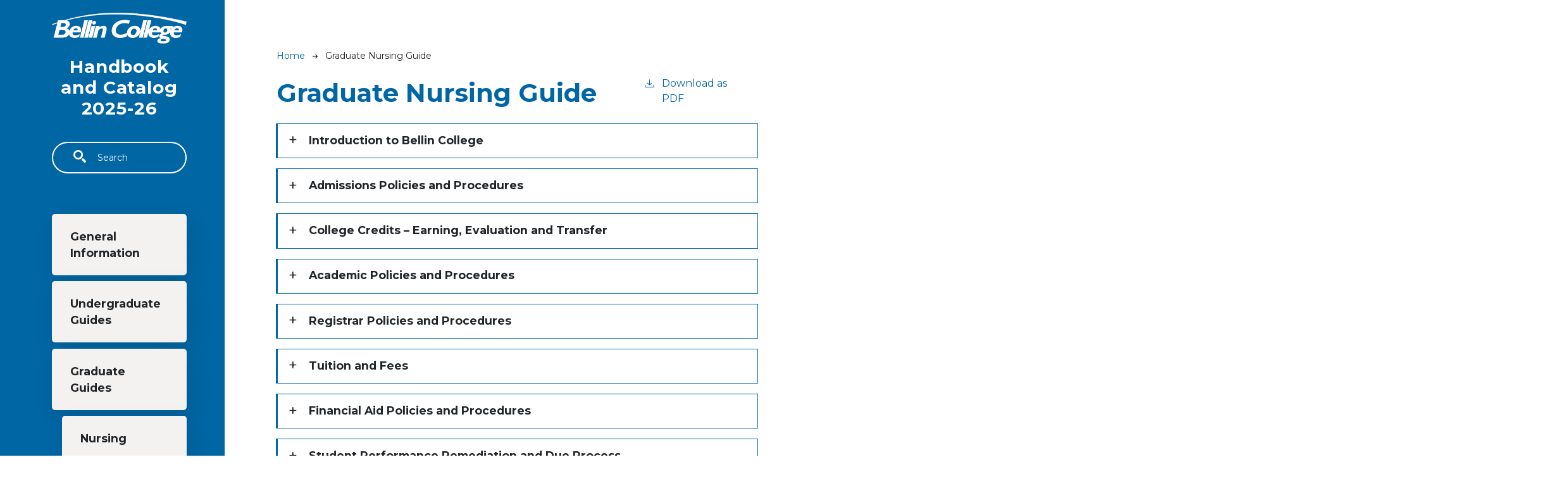

--- FILE ---
content_type: text/html; charset=UTF-8
request_url: https://catalog.bellincollege.edu/graduate-nursing-guide
body_size: 12257
content:
<!DOCTYPE html>
<html lang="en" dir="ltr" prefix="content: http://purl.org/rss/1.0/modules/content/  dc: http://purl.org/dc/terms/  foaf: http://xmlns.com/foaf/0.1/  og: http://ogp.me/ns#  rdfs: http://www.w3.org/2000/01/rdf-schema#  schema: http://schema.org/  sioc: http://rdfs.org/sioc/ns#  sioct: http://rdfs.org/sioc/types#  skos: http://www.w3.org/2004/02/skos/core#  xsd: http://www.w3.org/2001/XMLSchema# ">
  <head>
    <meta charset="utf-8" />
<meta name="description" content="The current Graduate Nursing Guide, providing an overview of general information, academic programs, and course curriculum." />
<script async defer data-domain="catalog.bellincollege.edu" src="https://plausible.io/js/plausible.js"></script>
<script>window.plausible = window.plausible || function() { (window.plausible.q = window.plausible.q || []).push(arguments) }</script>
<meta name="Generator" content="Drupal 10 (https://www.drupal.org)" />
<meta name="MobileOptimized" content="width" />
<meta name="HandheldFriendly" content="true" />
<meta name="viewport" content="width=device-width, initial-scale=1.0" />
<link rel="icon" href="/themes/custom/bellin/images/favicon.png" type="image/vnd.microsoft.icon" />
<link rel="canonical" href="https://catalog.bellincollege.edu/graduate-nursing-guide" />
<link rel="shortlink" href="https://catalog.bellincollege.edu/node/719" />

    <title>Graduate Nursing Guide | Bellin College</title>
    <link rel="stylesheet" media="all" href="/sites/default/files/css/css_N9ibLzvhHrMSY0_iQu4NqsVtv8fqQoUVa7pXy1YKuEk.css?delta=0&amp;language=en&amp;theme=bellin&amp;include=eJxVjUEOwyAMBD9E41Pfgwy4gOoAsk2l_L7hUCW97eyOtIGYa4PMPSA_1I6TsovRxzelal2ecAfPVc0vjXRZI7289c4BBf5xrVZoJ_iFq5mtfkgU2Q0UzIKjKCSZA3m7mm22McN5WCg5PdRoh4BKX3_YReg" />
<link rel="stylesheet" media="all" href="https://fonts.googleapis.com/css2?family=Montserrat:ital,wght@0,400;0,700;1,400;1,700&amp;display=swap" />
<link rel="stylesheet" media="all" href="/sites/default/files/css/css_HKQQYbVXApvL_Qib1Q9GbNTJhl1N1VdLMpoqNNM2u5o.css?delta=2&amp;language=en&amp;theme=bellin&amp;include=eJxVjUEOwyAMBD9E41Pfgwy4gOoAsk2l_L7hUCW97eyOtIGYa4PMPSA_1I6TsovRxzelal2ecAfPVc0vjXRZI7289c4BBf5xrVZoJ_iFq5mtfkgU2Q0UzIKjKCSZA3m7mm22McN5WCg5PdRoh4BKX3_YReg" />

    
              </head>
  <body class="bellin-college">
        <a href="#main-content" class="visually-hidden focusable">
      Skip to main content
    </a>
    
      <div class="dialog-off-canvas-main-canvas" data-off-canvas-main-canvas>
    <div class="layout-container mobile-toggler-menu outer-course-teaser-table">
  <div class="content-wrapper">

    <header role="banner" class="site-header">
      <div class="header-container">
        <div class="row">
                              <div class="logo-wrapper">
                          <a class="logo" href="/">
                <img src="/themes/custom/bellin/images/logo.png" alt="Bellin College catalog"/>
              </a>
                      </div>

          <span class="header-title">Handbook and Catalog 2025-26</span>
                                <div class="toggler-menu-button navbar navbar-expand-lg">
              <button class="navbar-toggler" type="button" data-bs-toggle="collapse" data-bs-target="#navbar-toggler" aria-controls="navbar-toggler" aria-expanded="false" aria-label="Toggle navigation">
                <span class="navbar-toggler-icon"></span>
              </button>
            </div>
                    <div class="site-menu">
            <div class="site-menu-wrapper">
                              <div class="toggler-menu">
                  <div class="collapse" id="navbar-toggler">
                      <div class="region region-primary-menu">
    <div class="views-exposed-form block block-views block-views-exposed-filter-blocksearch-api-page-1" data-drupal-selector="views-exposed-form-search-api-page-1" id="block-bellin-exposedformsearch-apipage-1">
  
    
      <form action="/search" method="get" id="views-exposed-form-search-api-page-1" accept-charset="UTF-8">
  <div class="js-form-item form-item form-type-textfield js-form-type-textfield form-item-search-api-fulltext js-form-item-search-api-fulltext">
      <label for="edit-search-api-fulltext">Search</label>
        <input data-drupal-selector="edit-search-api-fulltext" type="text" id="edit-search-api-fulltext" name="search_api_fulltext" value="" size="30" maxlength="128" placeholder="Search" class="form-text" />

        </div>
<div data-drupal-selector="edit-actions" class="form-actions js-form-wrapper form-wrapper" id="edit-actions"><input data-drupal-selector="edit-submit-search-api" type="submit" id="edit-submit-search-api" value="Search" class="button js-form-submit form-submit" />
</div>


</form>

  </div>
<nav role="navigation" aria-labelledby="block-bellin-mainnavigation-menu" id="block-bellin-mainnavigation">
            
  <h2 class="visually-hidden" id="block-bellin-mainnavigation-menu">Main navigation</h2>
  

        
<div id="accordion-menu">
                      
              <div >
          <a href="/general-information" data-drupal-link-system-path="node/718">General Information</a>
        </div>
                      
              <div class="bar-heading collapsed" data-bs-toggle="collapse" data-bs-target="#collapse-undergraduate-guides">
          <a href="/" data-drupal-link-system-path="&lt;front&gt;">Undergraduate Guides</a>
        </div>
        <div class="collapse-wrapper">
          <div id="collapse-undergraduate-guides" class="collapse " data-bs-parent="#accordion-menu">                    
              <div >
          <a href="/undergraduate-nursing-guide" data-drupal-link-system-path="node/706">Nursing</a>
        </div>
                      
              <div >
          <a href="/allied-health-sciences-guide" data-drupal-link-system-path="node/705">Allied Health</a>
        </div>
            </div>
        </div>
                      
              <div class="bar-heading active-link" data-bs-toggle="collapse" data-bs-target="#collapse-graduate-guides">
          <a href="/" data-drupal-link-system-path="&lt;front&gt;">Graduate Guides</a>
        </div>
        <div class="collapse-wrapper">
          <div id="collapse-graduate-guides" class="collapse show" data-bs-parent="#accordion-menu">                    
              <div >
          <a href="/graduate-nursing-guide" data-drupal-link-system-path="node/719" class="is-active" aria-current="page">Nursing</a>
        </div>
                      
              <div >
          <a href="/doctor-of-physical-therapy" data-drupal-link-system-path="node/721">Doctor of Physical Therapy</a>
        </div>
                      
              <div >
          <a href="/doctor-of-science-in-physical-therapyompt-guide" data-drupal-link-system-path="node/720">Doctor of Science in Physical Therapy/OMPT</a>
        </div>
            </div>
        </div>
                      
              <div >
          <a href="/degrees" data-drupal-link-system-path="degrees">Academic Plans</a>
        </div>
                      
              <div >
          <a href="/classes" data-drupal-link-system-path="classes">Courses</a>
        </div>
                      
              <div >
          <a href="/nursing-assistant-guide" data-drupal-link-system-path="node/723">Nursing Assistant</a>
        </div>
                      
              <div >
          <a href="/diagnostic-cardiac-sonography-certificate-guide" data-drupal-link-system-path="node/722">Diagnostic Cardiac Sonography Certificate</a>
        </div>
            
</div>


  </nav>

  </div>

                  </div>
                </div>
                          </div>
          </div>
        </div>
      </div>
    </header>

    <main role="main" class="site-main">
            <span id="main-content" tabindex="-1"></span>
      <div class="layout-content">
        
                
          <div class="region region-content">
    <div data-drupal-messages-fallback class="hidden"></div>
<article class="pdf-hide-toc-title node node--type-toc-page node--view-mode-full" about="/graduate-nursing-guide">
  <div class="node__content">
        
    
    <header class="node-header toc-header">
  <div class="node-header-text">
      <nav class="breadcrumb" role="navigation" aria-labelledby="system-breadcrumb">
    <h2 id="system-breadcrumb" class="visually-hidden">Breadcrumb</h2>
    <ol>
          <li>
                  <a href="/">Home</a><svg width="17" height="16" viewBox="0 0 17 16" fill="none" xmlns="http://www.w3.org/2000/svg">
  <path d="M17 8L16.448 7.36648L10.5598 0.5L9.07755 1.76703L13.5857 7.01907H0L0 8.98093H13.5857L9.07755 14.233L10.5598 15.5L16.448 8.63351L17 8Z" fill="#000"/>
</svg>
              </li>
          <li>
                  Graduate Nursing Guide
              </li>
        </ol>
  </nav>

                <h1><span>Graduate Nursing Guide</span>
</h1>
              <div class="pdf-link">
                <a href="/sites/default/files/pdf/pdf_generator/graduate-nursing-guide.pdf?1756487014" target="_blank" rel="nofollow" class="pdf-download-link">
  <svg width="18" height="17" viewBox="0 0 18 17" fill="none" xmlns="http://www.w3.org/2000/svg">
    <path d="M1 11.4092V15.5001H16.6818V11.4092" stroke="#000000" stroke-width="1.2"/>
    <path
      d="M8.84095 12.0909L9.2729 11.7145L13.9546 7.69988L13.0907 6.68924L9.50977 9.76297V0.5L8.17214 0.5V9.76297L4.5912 6.68924L3.72732 7.69988L8.40901 11.7145L8.84095 12.0909Z"
      fill="#000000"/>
  </svg>
  Download as PDF
</a>

      </div>

  </div>
    </header>

      
      <div class="toc-content-wrapper" id="accordion">
        
      <div class="field field--name-field-homepage-toc field--type-entity-reference-revisions field--label-hidden field__items">
              <div class="field__item">  <div class="accordion" id="accordion-item">
    <div class="paragraph paragraph--type--homepage-toc-section paragraph--view-mode--default card">
      <div class="card-header" id="heading-7420">
                        <button class="btn accordion-heading bar-heading collapsed" style="width: 100%" data-bs-toggle="collapse"
                data-bs-target="#collapse-7420" aria-expanded="false"
                aria-controls="collapse-7420">
          <span class="accordion-indicator"></span>
          
            <h2 id="introduction-to-bellin-college-">Introduction to Bellin College </h2>
      

        </button>
      </div>

      <div id="collapse-7420" class="collapse" aria-labelledby="heading-7420"
           data-bs-parent="#accordion">
        <div class="card-body">
          
                <div class="field field--name-field-toc-li field--type-entity-reference field--label-hidden field__items">
              <div class="field__item"><article about="/program-overviews" class="node node--type-academic-page node--view-mode-link-with-subtitle">
    
  
  <a href="/program-overviews"><span>Program Overviews</span>
</a>
</article>
</div>
              <div class="field__item"><article about="/american-nurses-association-code-of-ethics-for-nurses-0" class="node node--type-academic-page node--view-mode-link-with-subtitle">
    
  
  <a href="/american-nurses-association-code-of-ethics-for-nurses-0"><span>American Nurses Association Code of Ethics for Nurses</span>
</a>
</article>
</div>
          </div>
  
          
          
                    
          
          
                            </div>
      </div>
    </div>
  </div>
</div>
              <div class="field__item">  <div class="accordion" id="accordion-item">
    <div class="paragraph paragraph--type--homepage-toc-section paragraph--view-mode--default card">
      <div class="card-header" id="heading-7495">
                        <button class="btn accordion-heading bar-heading collapsed" style="width: 100%" data-bs-toggle="collapse"
                data-bs-target="#collapse-7495" aria-expanded="false"
                aria-controls="collapse-7495">
          <span class="accordion-indicator"></span>
          
            <h2 id="admissions-policies-and-procedures-">Admissions Policies and Procedures </h2>
      

        </button>
      </div>

      <div id="collapse-7495" class="collapse" aria-labelledby="heading-7495"
           data-bs-parent="#accordion">
        <div class="card-body">
          
            <div class="field field--name-field-toc-body field--type-text-long field--label-hidden field__item"><p>&nbsp;</p>

<p><span><span><a name="_Toc481502902"></a></span></span></p></div>
      
                <div class="field field--name-field-toc-li field--type-entity-reference field--label-hidden field__items">
              <div class="field__item"><article about="/accepted-students-0" class="node node--type-academic-page node--view-mode-link-with-subtitle">
    
  
  <a href="/accepted-students-0"><span>Accepted Students</span>
</a>
</article>
</div>
              <div class="field__item"><article about="/admission-decision-process" class="node node--type-academic-page node--view-mode-link-with-subtitle">
    
  
  <a href="/admission-decision-process"><span>Admission Decision Process</span>
</a>
</article>
</div>
              <div class="field__item"><article about="/admissions-policies-and-procedures-graduate-nursing" class="node node--type-academic-page node--view-mode-link-with-subtitle">
    
  
  <a href="/admissions-policies-and-procedures-graduate-nursing"><span>Admissions Policies and Procedures - Graduate Nursing</span>
</a>
</article>
</div>
              <div class="field__item"><article about="/final-admission" class="node node--type-academic-page node--view-mode-link-with-subtitle">
    
  
  <a href="/final-admission"><span>Final Admission</span>
</a>
</article>
</div>
              <div class="field__item"><article about="/graduate-nursing-program-admission-requirements" class="node node--type-academic-page node--view-mode-link-with-subtitle">
    
  
  <a href="/graduate-nursing-program-admission-requirements"><span>Graduate Nursing Program Admission Requirements</span>
</a>
</article>
</div>
              <div class="field__item"><article about="/noncitizen-applicants-0" class="node node--type-academic-page node--view-mode-link-with-subtitle">
    
  
  <a href="/noncitizen-applicants-0"><span>Non-Citizen Applicants</span>
</a>
</article>
</div>
              <div class="field__item"><article about="/waitlist" class="node node--type-academic-page node--view-mode-link-with-subtitle">
    
  
  <a href="/waitlist"><span>Waitlist</span>
</a>
</article>
</div>
          </div>
  
          
          
                    
          
          
                            </div>
      </div>
    </div>
  </div>
</div>
              <div class="field__item">  <div class="accordion" id="accordion-item">
    <div class="paragraph paragraph--type--homepage-toc-section paragraph--view-mode--default card">
      <div class="card-header" id="heading-7497">
                        <button class="btn accordion-heading bar-heading collapsed" style="width: 100%" data-bs-toggle="collapse"
                data-bs-target="#collapse-7497" aria-expanded="false"
                aria-controls="collapse-7497">
          <span class="accordion-indicator"></span>
          
            <h2 id="college-credits-earning-evaluation-and-transfer">College Credits – Earning, Evaluation and Transfer</h2>
      

        </button>
      </div>

      <div id="collapse-7497" class="collapse" aria-labelledby="heading-7497"
           data-bs-parent="#accordion">
        <div class="card-body">
          
                <div class="field field--name-field-toc-li field--type-entity-reference field--label-hidden field__items">
              <div class="field__item"><article about="/credit-for-military-experience" class="node node--type-academic-page node--view-mode-link-with-subtitle">
    
  
  <a href="/credit-for-military-experience"><span>Credit for Military Experience</span>
</a>
</article>
</div>
              <div class="field__item"><article about="/credit-for-prior-learning" class="node node--type-academic-page node--view-mode-link-with-subtitle">
    
  
  <a href="/credit-for-prior-learning"><span>Credit for Prior Learning</span>
</a>
</article>
</div>
              <div class="field__item"><article about="/dantes-subject-standardized-tests-dsst" class="node node--type-academic-page node--view-mode-link-with-subtitle">
    
  
  <a href="/dantes-subject-standardized-tests-dsst"><span>DANTES Subject Standardized Tests (DSST)</span>
</a>
</article>
</div>
              <div class="field__item"><article about="/graduate-nursing-credit-evaluation" class="node node--type-academic-page node--view-mode-link-with-subtitle">
    
  
  <a href="/graduate-nursing-credit-evaluation"><span>Graduate Nursing Credit Evaluation</span>
</a>
</article>
</div>
              <div class="field__item"><article about="/graduate-nursing-residency-requirement" class="node node--type-academic-page node--view-mode-link-with-subtitle">
    
  
  <a href="/graduate-nursing-residency-requirement"><span>Graduate Nursing Residency Requirement</span>
</a>
</article>
</div>
              <div class="field__item"><article about="/independent-study" class="node node--type-academic-page node--view-mode-link-with-subtitle">
    
  
  <a href="/independent-study"><span>Independent Study</span>
</a>
</article>
</div>
              <div class="field__item"><article about="/transfer-credits" class="node node--type-academic-page node--view-mode-link-with-subtitle">
    
  
  <a href="/transfer-credits"><span>Transfer Credits</span>
</a>
</article>
</div>
          </div>
  
          
          
                    
          
          
                            </div>
      </div>
    </div>
  </div>
</div>
              <div class="field__item">  <div class="accordion" id="accordion-item">
    <div class="paragraph paragraph--type--homepage-toc-section paragraph--view-mode--default card">
      <div class="card-header" id="heading-7498">
                        <button class="btn accordion-heading bar-heading collapsed" style="width: 100%" data-bs-toggle="collapse"
                data-bs-target="#collapse-7498" aria-expanded="false"
                aria-controls="collapse-7498">
          <span class="accordion-indicator"></span>
          
            <h2 id="academic-policies-and-procedures">Academic Policies and Procedures</h2>
      

        </button>
      </div>

      <div id="collapse-7498" class="collapse" aria-labelledby="heading-7498"
           data-bs-parent="#accordion">
        <div class="card-body">
          
                <div class="field field--name-field-toc-li field--type-entity-reference field--label-hidden field__items">
              <div class="field__item"><article about="/absences-and-rescheduling-fees-0" class="node node--type-academic-page node--view-mode-link-with-subtitle">
    
  
  <a href="/absences-and-rescheduling-fees-0"><span>Absences and Rescheduling Fees</span>
</a>
</article>
</div>
              <div class="field__item"><article about="/academic-advising-1" class="node node--type-academic-page node--view-mode-link-with-subtitle">
    
  
  <a href="/academic-advising-1"><span>Academic Advising</span>
</a>
</article>
</div>
              <div class="field__item"><article about="/attendance-policy" class="node node--type-academic-page node--view-mode-link-with-subtitle">
    
  
  <a href="/attendance-policy"><span>Attendance Policy</span>
</a>
</article>
</div>
              <div class="field__item"><article about="/audiovideo-recording-of-faculty-lecturesconferences" class="node node--type-academic-page node--view-mode-link-with-subtitle">
    
  
  <a href="/audiovideo-recording-of-faculty-lecturesconferences"><span>Audio/Video Recording of Faculty Lectures/Conferences</span>
</a>
</article>
</div>
              <div class="field__item"><article about="/audit-course-policy" class="node node--type-academic-page node--view-mode-link-with-subtitle">
    
  
  <a href="/audit-course-policy"><span>Audit Course Policy</span>
</a>
</article>
</div>
              <div class="field__item"><article about="/confidentiality-of-protected-health-information" class="node node--type-academic-page node--view-mode-link-with-subtitle">
    
  
  <a href="/confidentiality-of-protected-health-information"><span>Confidentiality of Protected Health Information</span>
</a>
</article>
</div>
              <div class="field__item"><article about="/course-delivery" class="node node--type-academic-page node--view-mode-link-with-subtitle">
    
  
  <a href="/course-delivery"><span>Course Delivery</span>
</a>
</article>
</div>
              <div class="field__item"><article about="/course-grade-reports-0" class="node node--type-academic-page node--view-mode-link-with-subtitle">
    
  
  <a href="/course-grade-reports-0"><span>Course Grade Reports</span>
</a>
</article>
</div>
              <div class="field__item"><article about="/electronic-devices-1" class="node node--type-academic-page node--view-mode-link-with-subtitle">
    
  
  <a href="/electronic-devices-1"><span>Electronic Devices</span>
</a>
</article>
</div>
              <div class="field__item"><article about="/grade-appeal-policy" class="node node--type-academic-page node--view-mode-link-with-subtitle">
    
  
  <a href="/grade-appeal-policy"><span>Grade Appeal Policy</span>
</a>
</article>
</div>
              <div class="field__item"><article about="/grading-policies" class="node node--type-academic-page node--view-mode-link-with-subtitle">
    
  
  <a href="/grading-policies"><span>Grading Policies</span>
</a>
</article>
</div>
              <div class="field__item"><article about="/grades-without-associated-grade-points-0" class="node node--type-academic-page node--view-mode-link-with-subtitle">
    
  
  <a href="/grades-without-associated-grade-points-0"><span>Grades without Associated Grade Points</span>
</a>
</article>
</div>
              <div class="field__item"><article about="/immersion-clinical-international-travel" class="node node--type-academic-page node--view-mode-link-with-subtitle">
    
  
  <a href="/immersion-clinical-international-travel"><span>Immersion Clinical: International Travel</span>
</a>
</article>
</div>
              <div class="field__item"><article about="/late-graded-assignment-and-late-exam-policy" class="node node--type-academic-page node--view-mode-link-with-subtitle">
    
  
  <a href="/late-graded-assignment-and-late-exam-policy"><span>Late Graded Assignment and Late Exam Policy</span>
</a>
</article>
</div>
              <div class="field__item"><article about="/student-evaluation-of-course-and-faculty" class="node node--type-academic-page node--view-mode-link-with-subtitle">
    
  
  <a href="/student-evaluation-of-course-and-faculty"><span>Student Evaluation of Course and Faculty</span>
</a>
</article>
</div>
              <div class="field__item"><article about="/student-preparation-for-clinical-experiences-0" class="node node--type-academic-page node--view-mode-link-with-subtitle">
    
  
  <a href="/student-preparation-for-clinical-experiences-0"><span>Student Preparation for Clinical Experiences</span>
</a>
</article>
</div>
              <div class="field__item"><article about="/test-taking" class="node node--type-academic-page node--view-mode-link-with-subtitle">
    
  
  <a href="/test-taking"><span>Test Taking</span>
</a>
</article>
</div>
          </div>
  
          
          
                    
          
          
                            </div>
      </div>
    </div>
  </div>
</div>
              <div class="field__item">  <div class="accordion" id="accordion-item">
    <div class="paragraph paragraph--type--homepage-toc-section paragraph--view-mode--default card">
      <div class="card-header" id="heading-7496">
                        <button class="btn accordion-heading bar-heading collapsed" style="width: 100%" data-bs-toggle="collapse"
                data-bs-target="#collapse-7496" aria-expanded="false"
                aria-controls="collapse-7496">
          <span class="accordion-indicator"></span>
          
            <h2 id="registrar-policies-and-procedures-">Registrar Policies and Procedures </h2>
      

        </button>
      </div>

      <div id="collapse-7496" class="collapse" aria-labelledby="heading-7496"
           data-bs-parent="#accordion">
        <div class="card-body">
          
                <div class="field field--name-field-toc-li field--type-entity-reference field--label-hidden field__items">
              <div class="field__item"><article about="/academic-and-graduation-honors" class="node node--type-academic-page node--view-mode-link-with-subtitle">
    
  
  <a href="/academic-and-graduation-honors"><span>Academic and Graduation Honors</span>
</a>
</article>
</div>
              <div class="field__item"><article about="/academic-registration-calendars" class="node node--type-academic-page node--view-mode-link-with-subtitle">
    
  
  <a href="/academic-registration-calendars"><span>Academic &amp; Registration Calendars</span>
</a>
</article>
</div>
              <div class="field__item"><article about="/college-reentry-policy" class="node node--type-academic-page node--view-mode-link-with-subtitle">
    
  
  <a href="/college-reentry-policy"><span>College Re-Entry Policy</span>
</a>
</article>
</div>
              <div class="field__item"><article about="/course-adddropwithdrawal-procedures" class="node node--type-academic-page node--view-mode-link-with-subtitle">
    
  
  <a href="/course-adddropwithdrawal-procedures"><span>Course Add/Drop/Withdrawal Procedures</span>
</a>
</article>
</div>
              <div class="field__item"><article about="/credit-hours-graduate-programs" class="node node--type-academic-page node--view-mode-link-with-subtitle">
    
  
  <a href="/credit-hours-graduate-programs"><span>Credit Hours - Graduate Programs</span>
</a>
</article>
</div>
              <div class="field__item"><article about="/exitwithdrawal-policy-official-exit-date" class="node node--type-academic-page node--view-mode-link-with-subtitle">
    
  
  <a href="/exitwithdrawal-policy-official-exit-date"><span>Exit/Withdrawal Policy, Official Exit Date</span>
</a>
</article>
</div>
              <div class="field__item"><article about="/grade-point-average-0" class="node node--type-academic-page node--view-mode-link-with-subtitle">
    
  
  <a href="/grade-point-average-0"><span>Grade Point Average</span>
</a>
</article>
</div>
              <div class="field__item"><article about="/incompletes-1" class="node node--type-academic-page node--view-mode-link-with-subtitle">
    
  
  <a href="/incompletes-1"><span>Incompletes</span>
</a>
</article>
</div>
              <div class="field__item"><article about="/leave-of-absence-from-college" class="node node--type-academic-page node--view-mode-link-with-subtitle">
    
  
  <a href="/leave-of-absence-from-college"><span>Leave of Absence from College</span>
</a>
</article>
</div>
              <div class="field__item"><article about="/transcripts-transcript-requests" class="node node--type-academic-page node--view-mode-link-with-subtitle">
    
  
  <a href="/transcripts-transcript-requests"><span>Transcripts; Transcript Requests</span>
</a>
</article>
</div>
              <div class="field__item"><article about="/program-program-option-or-degree-change-and-declaration-of-minor" class="node node--type-academic-page node--view-mode-link-with-subtitle">
    
  
  <a href="/program-program-option-or-degree-change-and-declaration-of-minor"><span>Program, Program Option or Degree Change and Declaration of Minor</span>
</a>
</article>
</div>
          </div>
  
          
          
                    
          
          
                            </div>
      </div>
    </div>
  </div>
</div>
              <div class="field__item">  <div class="accordion" id="accordion-item">
    <div class="paragraph paragraph--type--homepage-toc-section paragraph--view-mode--default card">
      <div class="card-header" id="heading-7492">
                        <button class="btn accordion-heading bar-heading collapsed" style="width: 100%" data-bs-toggle="collapse"
                data-bs-target="#collapse-7492" aria-expanded="false"
                aria-controls="collapse-7492">
          <span class="accordion-indicator"></span>
          
            <h2 id="tuition-and-fees-">Tuition and Fees </h2>
      

        </button>
      </div>

      <div id="collapse-7492" class="collapse" aria-labelledby="heading-7492"
           data-bs-parent="#accordion">
        <div class="card-body">
          
                <div class="field field--name-field-toc-li field--type-entity-reference field--label-hidden field__items">
              <div class="field__item"><article about="/20252026-tuition-0" class="node node--type-academic-page node--view-mode-link-with-subtitle">
    
  
  <a href="/20252026-tuition-0"><span>2025-2026 Tuition</span>
</a>
</article>
</div>
              <div class="field__item"><article about="/additional-expenses-0" class="node node--type-academic-page node--view-mode-link-with-subtitle">
    
  
  <a href="/additional-expenses-0"><span>Additional Expenses</span>
</a>
</article>
</div>
              <div class="field__item"><article about="/application-fee-0" class="node node--type-academic-page node--view-mode-link-with-subtitle">
    
  
  <a href="/application-fee-0"><span>Application Fee</span>
</a>
</article>
</div>
              <div class="field__item"><article about="/aprn-certification-exam" class="node node--type-academic-page node--view-mode-link-with-subtitle">
    
  
  <a href="/aprn-certification-exam"><span>APRN Certification Exam</span>
</a>
</article>
</div>
              <div class="field__item"><article about="/course-audit-fee" class="node node--type-academic-page node--view-mode-link-with-subtitle">
    
  
  <a href="/course-audit-fee"><span>Course Audit Fee</span>
</a>
</article>
</div>
              <div class="field__item"><article about="/credit-for-prior-learning-fee" class="node node--type-academic-page node--view-mode-link-with-subtitle">
    
  
  <a href="/credit-for-prior-learning-fee"><span>Credit for Prior Learning Fee</span>
</a>
</article>
</div>
              <div class="field__item"><article about="/enrollment-deposit-4" class="node node--type-academic-page node--view-mode-link-with-subtitle">
    
  
  <a href="/enrollment-deposit-4"><span>Enrollment Deposit</span>
</a>
</article>
</div>
              <div class="field__item"><article about="/outofstate-tuition-0" class="node node--type-academic-page node--view-mode-link-with-subtitle">
    
  
  <a href="/outofstate-tuition-0"><span>Out-of-State Tuition</span>
</a>
</article>
</div>
              <div class="field__item"><article about="/required-student-fees" class="node node--type-academic-page node--view-mode-link-with-subtitle">
    
  
  <a href="/required-student-fees"><span>Required Student Fees</span>
</a>
</article>
</div>
              <div class="field__item"><article about="/veterans-education-benefit-information" class="node node--type-academic-page node--view-mode-link-with-subtitle">
    
  
  <a href="/veterans-education-benefit-information"><span>Veterans Education Benefit Information</span>
</a>
</article>
</div>
          </div>
  
          
          
                    
          
          
                            </div>
      </div>
    </div>
  </div>
</div>
              <div class="field__item">  <div class="accordion" id="accordion-item">
    <div class="paragraph paragraph--type--homepage-toc-section paragraph--view-mode--default card">
      <div class="card-header" id="heading-7494">
                        <button class="btn accordion-heading bar-heading collapsed" style="width: 100%" data-bs-toggle="collapse"
                data-bs-target="#collapse-7494" aria-expanded="false"
                aria-controls="collapse-7494">
          <span class="accordion-indicator"></span>
          
            <h2 id="financial-aid-policies-and-procedures-">Financial Aid Policies and Procedures </h2>
      

        </button>
      </div>

      <div id="collapse-7494" class="collapse" aria-labelledby="heading-7494"
           data-bs-parent="#accordion">
        <div class="card-body">
          
                <div class="field field--name-field-toc-li field--type-entity-reference field--label-hidden field__items">
              <div class="field__item"><article about="/agency-forms" class="node node--type-academic-page node--view-mode-link-with-subtitle">
    
  
  <a href="/agency-forms"><span>Agency Forms</span>
</a>
</article>
</div>
              <div class="field__item"><article about="/applying-for-financial-aid-at-bellin-college" class="node node--type-academic-page node--view-mode-link-with-subtitle">
    
  
  <a href="/applying-for-financial-aid-at-bellin-college"><span>Applying for Financial Aid at Bellin College</span>
</a>
</article>
</div>
              <div class="field__item"><article about="/cohort-default-rate-notification" class="node node--type-academic-page node--view-mode-link-with-subtitle">
    
  
  <a href="/cohort-default-rate-notification"><span>Cohort Default Rate Notification</span>
</a>
</article>
</div>
              <div class="field__item"><article about="/enrollment-status-and-financial-aid" class="node node--type-academic-page node--view-mode-link-with-subtitle">
    
  
  <a href="/enrollment-status-and-financial-aid"><span>Enrollment Status and Financial Aid</span>
</a>
</article>
</div>
              <div class="field__item"><article about="/financial-aid-offers" class="node node--type-academic-page node--view-mode-link-with-subtitle">
    
  
  <a href="/financial-aid-offers"><span>Financial Aid Offers</span>
</a>
</article>
</div>
              <div class="field__item"><article about="/financial-aid-professional-judgement" class="node node--type-academic-page node--view-mode-link-with-subtitle">
    
  
  <a href="/financial-aid-professional-judgement"><span>Financial Aid Professional Judgement</span>
</a>
</article>
</div>
              <div class="field__item"><article about="/financial-aid-programs" class="node node--type-academic-page node--view-mode-link-with-subtitle">
    
  
  <a href="/financial-aid-programs"><span>Financial Aid Programs</span>
</a>
</article>
</div>
              <div class="field__item"><article about="/mpn-and-entrance-and-exit-counseling-for-federal-direct-loans" class="node node--type-academic-page node--view-mode-link-with-subtitle">
    
  
  <a href="/mpn-and-entrance-and-exit-counseling-for-federal-direct-loans"><span>MPN and Entrance and Exit Counseling for Federal Direct Loans</span>
</a>
</article>
</div>
              <div class="field__item"><article about="/satisfactory-academic-progress-sap-for-financial-aid-recipients-3" class="node node--type-academic-page node--view-mode-link-with-subtitle">
    
  
  <a href="/satisfactory-academic-progress-sap-for-financial-aid-recipients-3"><span>Satisfactory Academic Progress (SAP) for Financial Aid Recipients</span>
</a>
</article>
</div>
              <div class="field__item"><article about="/withdrawal-date-determination" class="node node--type-academic-page node--view-mode-link-with-subtitle">
    
  
  <a href="/withdrawal-date-determination"><span>Withdrawal Date Determination</span>
</a>
</article>
</div>
              <div class="field__item"><article about="/withdrawal-and-financial-aid" class="node node--type-academic-page node--view-mode-link-with-subtitle">
    
  
  <a href="/withdrawal-and-financial-aid"><span>Withdrawal and Financial Aid</span>
</a>
</article>
</div>
          </div>
  
          
          
                    
          
          
                            </div>
      </div>
    </div>
  </div>
</div>
              <div class="field__item">  <div class="accordion" id="accordion-item">
    <div class="paragraph paragraph--type--homepage-toc-section paragraph--view-mode--default card">
      <div class="card-header" id="heading-7499">
                        <button class="btn accordion-heading bar-heading collapsed" style="width: 100%" data-bs-toggle="collapse"
                data-bs-target="#collapse-7499" aria-expanded="false"
                aria-controls="collapse-7499">
          <span class="accordion-indicator"></span>
          
            <h2 id="student-performance-remediation-and-due-process">Student Performance Remediation and Due Process</h2>
      

        </button>
      </div>

      <div id="collapse-7499" class="collapse" aria-labelledby="heading-7499"
           data-bs-parent="#accordion">
        <div class="card-body">
          
                <div class="field field--name-field-toc-li field--type-entity-reference field--label-hidden field__items">
              <div class="field__item"><article about="/academic-misconduct-overview" class="node node--type-academic-page node--view-mode-link-with-subtitle">
    
  
  <a href="/academic-misconduct-overview"><span>Academic Misconduct – Overview</span>
</a>
</article>
</div>
              <div class="field__item"><article about="/academic-misconduct-due-process-procedures" class="node node--type-academic-page node--view-mode-link-with-subtitle">
    
  
  <a href="/academic-misconduct-due-process-procedures"><span>Academic Misconduct – Due Process Procedures</span>
</a>
</article>
</div>
              <div class="field__item"><article about="/nonacademic-misconduct-overview" class="node node--type-academic-page node--view-mode-link-with-subtitle">
    
  
  <a href="/nonacademic-misconduct-overview"><span>Non-Academic Misconduct – Overview</span>
</a>
</article>
</div>
              <div class="field__item"><article about="/nonacademic-misconduct-due-process-procedures" class="node node--type-academic-page node--view-mode-link-with-subtitle">
    
  
  <a href="/nonacademic-misconduct-due-process-procedures"><span>Non-Academic Misconduct – Due Process Procedures</span>
</a>
</article>
</div>
              <div class="field__item"><article about="/causes-for-nonacademic-dismissal-from-bellin-college" class="node node--type-academic-page node--view-mode-link-with-subtitle">
    
  
  <a href="/causes-for-nonacademic-dismissal-from-bellin-college"><span>Causes for Non-Academic Dismissal from Bellin College</span>
</a>
</article>
</div>
              <div class="field__item"><article about="/appeals-process" class="node node--type-academic-page node--view-mode-link-with-subtitle">
    
  
  <a href="/appeals-process"><span>Appeals Process</span>
</a>
</article>
</div>
              <div class="field__item"><article about="/appeal-of-dismissal-1" class="node node--type-academic-page node--view-mode-link-with-subtitle">
    
  
  <a href="/appeal-of-dismissal-1"><span>Appeal of Dismissal</span>
</a>
</article>
</div>
              <div class="field__item"><article about="/convictions-and-pending-charges" class="node node--type-academic-page node--view-mode-link-with-subtitle">
    
  
  <a href="/convictions-and-pending-charges"><span>Convictions and Pending Charges</span>
</a>
</article>
</div>
              <div class="field__item"><article about="/grade-and-progression-policy" class="node node--type-academic-page node--view-mode-link-with-subtitle">
    
  
  <a href="/grade-and-progression-policy"><span>Grade and Progression Policy</span>
</a>
</article>
</div>
              <div class="field__item"><article about="/personal-assessment-for-student-success-pass-plan-0" class="node node--type-academic-page node--view-mode-link-with-subtitle">
    
  
  <a href="/personal-assessment-for-student-success-pass-plan-0"><span>Personal Assessment for Student Success (PASS) Plan</span>
</a>
</article>
</div>
              <div class="field__item"><article about="/deferred-progression" class="node node--type-academic-page node--view-mode-link-with-subtitle">
    
  
  <a href="/deferred-progression"><span>Deferred Progression</span>
</a>
</article>
</div>
              <div class="field__item"><article about="/student-grievance-procedure" class="node node--type-academic-page node--view-mode-link-with-subtitle">
    
  
  <a href="/student-grievance-procedure"><span>Student Grievance Procedure</span>
</a>
</article>
</div>
              <div class="field__item"><article about="/academic-performance-notification" class="node node--type-academic-page node--view-mode-link-with-subtitle">
    
  
  <a href="/academic-performance-notification"><span>Academic Performance Notification</span>
</a>
</article>
</div>
              <div class="field__item"><article about="/student-performance-remediation-and-due-process-graduate-nursing" class="node node--type-academic-page node--view-mode-link-with-subtitle">
    
  
  <a href="/student-performance-remediation-and-due-process-graduate-nursing"><span>Student Performance Remediation and Due Process - Graduate Nursing</span>
</a>
</article>
</div>
          </div>
  
          
          
                    
          
          
                            </div>
      </div>
    </div>
  </div>
</div>
              <div class="field__item">  <div class="accordion" id="accordion-item">
    <div class="paragraph paragraph--type--homepage-toc-section paragraph--view-mode--default card">
      <div class="card-header" id="heading-7491">
                        <button class="btn accordion-heading bar-heading collapsed" style="width: 100%" data-bs-toggle="collapse"
                data-bs-target="#collapse-7491" aria-expanded="false"
                aria-controls="collapse-7491">
          <span class="accordion-indicator"></span>
          
            <h2 id="student-health-and-safety-policies-">Student Health and Safety Policies </h2>
      

        </button>
      </div>

      <div id="collapse-7491" class="collapse" aria-labelledby="heading-7491"
           data-bs-parent="#accordion">
        <div class="card-body">
          
                <div class="field field--name-field-toc-li field--type-entity-reference field--label-hidden field__items">
              <div class="field__item"><article about="/admission-health-and-safety-requirements" class="node node--type-academic-page node--view-mode-link-with-subtitle">
    
  
  <a href="/admission-health-and-safety-requirements"><span>Admission Health and Safety Requirements</span>
</a>
</article>
</div>
              <div class="field__item"><article about="/annual-health-requirements" class="node node--type-academic-page node--view-mode-link-with-subtitle">
    
  
  <a href="/annual-health-requirements"><span>Annual Health Requirements</span>
</a>
</article>
</div>
              <div class="field__item"><article about="/bloodborne-exposure" class="node node--type-academic-page node--view-mode-link-with-subtitle">
    
  
  <a href="/bloodborne-exposure"><span>Bloodborne Exposure</span>
</a>
</article>
</div>
              <div class="field__item"><article about="/cpr-certification-and-cpr-renewal-training" class="node node--type-academic-page node--view-mode-link-with-subtitle">
    
  
  <a href="/cpr-certification-and-cpr-renewal-training"><span>CPR Certification and CPR Renewal Training</span>
</a>
</article>
</div>
              <div class="field__item"><article about="/criminal-background-information-reporting-1" class="node node--type-academic-page node--view-mode-link-with-subtitle">
    
  
  <a href="/criminal-background-information-reporting-1"><span>Criminal Background Information Reporting</span>
</a>
</article>
</div>
              <div class="field__item"><article about="/fitness-for-class-lab-and-clinical" class="node node--type-academic-page node--view-mode-link-with-subtitle">
    
  
  <a href="/fitness-for-class-lab-and-clinical"><span>Fitness for Class, Lab and Clinical</span>
</a>
</article>
</div>
              <div class="field__item"><article about="/student-health-insurance" class="node node--type-academic-page node--view-mode-link-with-subtitle">
    
  
  <a href="/student-health-insurance"><span>Student Health Insurance</span>
</a>
</article>
</div>
              <div class="field__item"><article about="/illness-reporting" class="node node--type-academic-page node--view-mode-link-with-subtitle">
    
  
  <a href="/illness-reporting"><span>Illness Reporting</span>
</a>
</article>
</div>
              <div class="field__item"><article about="/immunization-requirements" class="node node--type-academic-page node--view-mode-link-with-subtitle">
    
  
  <a href="/immunization-requirements"><span>Immunization Requirements</span>
</a>
</article>
</div>
              <div class="field__item"><article about="/injury-reporting" class="node node--type-academic-page node--view-mode-link-with-subtitle">
    
  
  <a href="/injury-reporting"><span>Injury Reporting</span>
</a>
</article>
</div>
              <div class="field__item"><article about="/malpractice-insurance-2" class="node node--type-academic-page node--view-mode-link-with-subtitle">
    
  
  <a href="/malpractice-insurance-2"><span>Malpractice Insurance</span>
</a>
</article>
</div>
              <div class="field__item"><article about="/minimal-technical-criteria-graduate-nursing" class="node node--type-academic-page node--view-mode-link-with-subtitle">
    
  
  <a href="/minimal-technical-criteria-graduate-nursing"><span>Minimal Technical Criteria: Graduate Nursing</span>
</a>
</article>
</div>
              <div class="field__item"><article about="/student-pregnancy-policy" class="node node--type-academic-page node--view-mode-link-with-subtitle">
    
  
  <a href="/student-pregnancy-policy"><span>Student Pregnancy Policy</span>
</a>
</article>
</div>
          </div>
  
          
          
                    
          
          
                            </div>
      </div>
    </div>
  </div>
</div>
              <div class="field__item">  <div class="accordion" id="accordion-item">
    <div class="paragraph paragraph--type--homepage-toc-section paragraph--view-mode--default card">
      <div class="card-header" id="heading-7500">
                        <button class="btn accordion-heading bar-heading collapsed" style="width: 100%" data-bs-toggle="collapse"
                data-bs-target="#collapse-7500" aria-expanded="false"
                aria-controls="collapse-7500">
          <span class="accordion-indicator"></span>
          
            <h2 id="health-sciences-resource-center-resources-policies">Health Sciences Resource Center Resources &amp; Policies</h2>
      

        </button>
      </div>

      <div id="collapse-7500" class="collapse" aria-labelledby="heading-7500"
           data-bs-parent="#accordion">
        <div class="card-body">
          
                <div class="field field--name-field-toc-li field--type-entity-reference field--label-hidden field__items">
              <div class="field__item"><article about="/equipment-in-the-hsrc-0" class="node node--type-academic-page node--view-mode-link-with-subtitle">
    
  
  <a href="/equipment-in-the-hsrc-0"><span>Equipment in the HSRC</span>
</a>
</article>
</div>
              <div class="field__item"><article about="/health-sciences-resource-center-hsrc-overview" class="node node--type-academic-page node--view-mode-link-with-subtitle">
    
  
  <a href="/health-sciences-resource-center-hsrc-overview"><span>Health Sciences Resource Center (HSRC) Overview</span>
</a>
</article>
</div>
              <div class="field__item"><article about="/hsrc-guidelines" class="node node--type-academic-page node--view-mode-link-with-subtitle">
    
  
  <a href="/hsrc-guidelines"><span>HSRC Guidelines</span>
</a>
</article>
</div>
              <div class="field__item"><article about="/hsrc-lab-hours" class="node node--type-academic-page node--view-mode-link-with-subtitle">
    
  
  <a href="/hsrc-lab-hours"><span>HSRC Lab Hours</span>
</a>
</article>
</div>
              <div class="field__item"><article about="/skills-lab-testing" class="node node--type-academic-page node--view-mode-link-with-subtitle">
    
  
  <a href="/skills-lab-testing"><span>Skills Lab Testing</span>
</a>
</article>
</div>
          </div>
  
          
          
                    
          
          
                            </div>
      </div>
    </div>
  </div>
</div>
              <div class="field__item">  <div class="accordion" id="accordion-item">
    <div class="paragraph paragraph--type--homepage-toc-section paragraph--view-mode--default card">
      <div class="card-header" id="heading-7490">
                        <button class="btn accordion-heading bar-heading collapsed" style="width: 100%" data-bs-toggle="collapse"
                data-bs-target="#collapse-7490" aria-expanded="false"
                aria-controls="collapse-7490">
          <span class="accordion-indicator"></span>
          
            <h2 id="dress-code">Dress Code</h2>
      

        </button>
      </div>

      <div id="collapse-7490" class="collapse" aria-labelledby="heading-7490"
           data-bs-parent="#accordion">
        <div class="card-body">
          
                <div class="field field--name-field-toc-li field--type-entity-reference field--label-hidden field__items">
              <div class="field__item"><article about="/dress-code-for-graduate-nursing-students" class="node node--type-academic-page node--view-mode-link-with-subtitle">
    
  
  <a href="/dress-code-for-graduate-nursing-students"><span>Dress Code for Graduate Nursing Students</span>
</a>
</article>
</div>
          </div>
  
          
          
                    
          
          
                            </div>
      </div>
    </div>
  </div>
</div>
              <div class="field__item">  <div class="accordion" id="accordion-item">
    <div class="paragraph paragraph--type--homepage-toc-section paragraph--view-mode--default card">
      <div class="card-header" id="heading-7502">
                        <button class="btn accordion-heading bar-heading collapsed" style="width: 100%" data-bs-toggle="collapse"
                data-bs-target="#collapse-7502" aria-expanded="false"
                aria-controls="collapse-7502">
          <span class="accordion-indicator"></span>
          
            <h2 id="clinical-practicum-information-and-process">Clinical Practicum Information and Process</h2>
      

        </button>
      </div>

      <div id="collapse-7502" class="collapse" aria-labelledby="heading-7502"
           data-bs-parent="#accordion">
        <div class="card-body">
          
                <div class="field field--name-field-toc-li field--type-entity-reference field--label-hidden field__items">
              <div class="field__item"><article about="/clinical-practicum-information-and-student-responsibilities" class="node node--type-academic-page node--view-mode-link-with-subtitle">
    
  
  <a href="/clinical-practicum-information-and-student-responsibilities"><span>Clinical Practicum Information and Student Responsibilities</span>
</a>
</article>
</div>
              <div class="field__item"><article about="/msndnp-practicum" class="node node--type-academic-page node--view-mode-link-with-subtitle">
    
  
  <a href="/msndnp-practicum"><span>MSN-DNP Practicum</span>
</a>
</article>
</div>
              <div class="field__item"><article about="/family-nurse-practitioner-clinical-practicum-information-and-process" class="node node--type-academic-page node--view-mode-link-with-subtitle">
    
  
  <a href="/family-nurse-practitioner-clinical-practicum-information-and-process"><span>Family Nurse Practitioner Clinical Practicum Information and Process</span>
</a>
</article>
</div>
              <div class="field__item"><article about="/invasive-procedure" class="node node--type-academic-page node--view-mode-link-with-subtitle">
    
  
  <a href="/invasive-procedure"><span>Invasive Procedure</span>
</a>
</article>
</div>
              <div class="field__item"><article about="/nurse-educator-practicum-information-and-process" class="node node--type-academic-page node--view-mode-link-with-subtitle">
    
  
  <a href="/nurse-educator-practicum-information-and-process"><span>Nurse Educator Practicum Information and Process</span>
</a>
</article>
</div>
              <div class="field__item"><article about="/psychiatric-mental-health-nurse-practitioner-clinical-practicum-information-and-process" class="node node--type-academic-page node--view-mode-link-with-subtitle">
    
  
  <a href="/psychiatric-mental-health-nurse-practitioner-clinical-practicum-information-and-process"><span>Psychiatric Mental Health Nurse Practitioner Clinical Practicum Information and Process</span>
</a>
</article>
</div>
              <div class="field__item"><article about="/typhon-nurse-practitioner-student-tracking-system" class="node node--type-academic-page node--view-mode-link-with-subtitle">
    
  
  <a href="/typhon-nurse-practitioner-student-tracking-system"><span>Typhon Nurse Practitioner Student Tracking System</span>
</a>
</article>
</div>
          </div>
  
          
          
                    
          
          
                            </div>
      </div>
    </div>
  </div>
</div>
              <div class="field__item">  <div class="accordion" id="accordion-item">
    <div class="paragraph paragraph--type--homepage-toc-section paragraph--view-mode--default card">
      <div class="card-header" id="heading-7503">
                        <button class="btn accordion-heading bar-heading collapsed" style="width: 100%" data-bs-toggle="collapse"
                data-bs-target="#collapse-7503" aria-expanded="false"
                aria-controls="collapse-7503">
          <span class="accordion-indicator"></span>
          
            <h2 id="graduate-nursing-academic-planning-">Graduate Nursing Academic Planning </h2>
      

        </button>
      </div>

      <div id="collapse-7503" class="collapse" aria-labelledby="heading-7503"
           data-bs-parent="#accordion">
        <div class="card-body">
          
                <div class="field field--name-field-toc-li field--type-entity-reference field--label-hidden field__items">
              <div class="field__item"><article about="/academic-plans-of-study" class="node node--type-academic-page node--view-mode-link-with-subtitle">
    
  
  <a href="/academic-plans-of-study"><span>Academic Plans of Study</span>
</a>
</article>
</div>
              <div class="field__item"><article about="/course-delivery-0" class="node node--type-academic-page node--view-mode-link-with-subtitle">
    
  
  <a href="/course-delivery-0"><span>Course Delivery</span>
</a>
</article>
</div>
              <div class="field__item"><article about="/virtual-educational-environment" class="node node--type-academic-page node--view-mode-link-with-subtitle">
    
  
  <a href="/virtual-educational-environment"><span>Virtual Educational Environment</span>
</a>
</article>
</div>
              <div class="field__item">
<article class="one-column node node--type-degree node--view-mode-link-with-subtitle" about="/master-of-science-in-nursing/graduate-nursing/bsndnp-sample-fulltime-2022">
    
  
  <a href="/master-of-science-in-nursing/graduate-nursing/bsndnp-sample-fulltime-2022">
        <span>BSN-DNP Sample Full-time (2022)</span>
  </a>
</article>

</div>
              <div class="field__item"><article about="/dnp-project" class="node node--type-academic-page node--view-mode-link-with-subtitle">
    
  
  <a href="/dnp-project"><span>DNP Project</span>
</a>
</article>
</div>
              <div class="field__item">
<article class="one-column node node--type-degree node--view-mode-link-with-subtitle" about="/graduate-nursing/graduate-nursing/fnp-post-graduate-certificate-certified-practicing-aprn-sample">
    
  
  <a href="/graduate-nursing/graduate-nursing/fnp-post-graduate-certificate-certified-practicing-aprn-sample">
        <span>FNP Post Graduate Certificate - Certified, Practicing APRN Sample Full-time</span>
  </a>
</article>

</div>
              <div class="field__item">
<article class="one-column node node--type-degree node--view-mode-link-with-subtitle" about="/graduate-nursing/graduate-nursing/fnp-pgc-program-not-certifiednonpracticing-sample-fulltime">
    
  
  <a href="/graduate-nursing/graduate-nursing/fnp-pgc-program-not-certifiednonpracticing-sample-fulltime">
        <span>FNP PGC Program, Not Certified/Nonpracticing Sample Full-time</span>
  </a>
</article>

</div>
              <div class="field__item">
<article class="one-column node node--type-degree node--view-mode-link-with-subtitle" about="/graduate-nursing/graduate-nursing/fnp-pgc-program-not-certifiednonpracticing-sample-parttime">
    
  
  <a href="/graduate-nursing/graduate-nursing/fnp-pgc-program-not-certifiednonpracticing-sample-parttime">
        <span>FNP PGC Program, Not Certified/Nonpracticing Sample Part-Time</span>
  </a>
</article>

</div>
              <div class="field__item"><article about="/graduate-nursing-curriculum" class="node node--type-academic-page node--view-mode-link-with-subtitle">
    
  
  <a href="/graduate-nursing-curriculum"><span>Graduate Nursing Curriculum</span>
</a>
</article>
</div>
              <div class="field__item"><article about="/graduation-requirements" class="node node--type-academic-page node--view-mode-link-with-subtitle">
    
  
  <a href="/graduation-requirements"><span>Graduation Requirements</span>
</a>
</article>
</div>
              <div class="field__item">
<article class="one-column node node--type-degree node--view-mode-link-with-subtitle" about="/graduate-nursing/graduate-nursing/msn-fnp-track-sample-parttime">
    
  
  <a href="/graduate-nursing/graduate-nursing/msn-fnp-track-sample-parttime">
        <span>MSN FNP Track Sample Part-time</span>
  </a>
</article>

</div>
              <div class="field__item">
<article class="one-column node node--type-degree node--view-mode-link-with-subtitle" about="/graduate-nursing/graduate-nursing/msn-fnp-track-fulltime">
    
  
  <a href="/graduate-nursing/graduate-nursing/msn-fnp-track-fulltime">
        <span>MSN FNP Track Full-time</span>
  </a>
</article>

</div>
              <div class="field__item">
<article class="one-column node node--type-degree node--view-mode-link-with-subtitle" about="/graduate-nursing/graduate-nursing/msn-ne-track-sample-parttime">
    
  
  <a href="/graduate-nursing/graduate-nursing/msn-ne-track-sample-parttime">
        <span>MSN NE Track Sample Part-time</span>
  </a>
</article>

</div>
              <div class="field__item">
<article class="one-column node node--type-degree node--view-mode-link-with-subtitle" about="/graduate-nursing/graduate-nursing/msn-ne-track-sample-fulltime">
    
  
  <a href="/graduate-nursing/graduate-nursing/msn-ne-track-sample-fulltime">
        <span>MSN NE Track Sample Full-time</span>
  </a>
</article>

</div>
              <div class="field__item">
<article class="one-column node node--type-degree node--view-mode-link-with-subtitle" about="/graduate-nursing/graduate-nursing/ne-post-graduate-certificate">
    
  
  <a href="/graduate-nursing/graduate-nursing/ne-post-graduate-certificate">
        <span>NE Post Graduate Certificate</span>
  </a>
</article>

</div>
              <div class="field__item">
<article class="one-column node node--type-degree node--view-mode-link-with-subtitle" about="/graduate-nursing/graduate-nursing/msn-pmhnp-track-sample-fulltime-plan-of-study">
    
  
  <a href="/graduate-nursing/graduate-nursing/msn-pmhnp-track-sample-fulltime-plan-of-study">
        <span>MSN PMHNP Track Sample Full-time Plan of Study</span>
  </a>
</article>

</div>
              <div class="field__item">
<article class="one-column node node--type-degree node--view-mode-link-with-subtitle" about="/graduate-nursing/graduate-nursing/msn-pmhnp-track-sample-parttime-plan-of-study">
    
  
  <a href="/graduate-nursing/graduate-nursing/msn-pmhnp-track-sample-parttime-plan-of-study">
        <span>MSN PMHNP Track Sample Part-time Plan of Study</span>
  </a>
</article>

</div>
              <div class="field__item">
<article class="one-column node node--type-degree node--view-mode-link-with-subtitle" about="/graduate-nursing/graduate-nursing/bsndnp-fnp-track-sample-fulltime">
    
  
  <a href="/graduate-nursing/graduate-nursing/bsndnp-fnp-track-sample-fulltime">
        <span>BSN-DNP FNP Track Sample Full-time</span>
  </a>
</article>

</div>
              <div class="field__item">
<article class="one-column node node--type-degree node--view-mode-link-with-subtitle" about="/graduate-nursing/graduate-nursing/bsndnp-fnp-track-sample-4year-parttime">
    
  
  <a href="/graduate-nursing/graduate-nursing/bsndnp-fnp-track-sample-4year-parttime">
        <span>BSN-DNP FNP Track Sample 4-year Part-time</span>
  </a>
</article>

</div>
              <div class="field__item">
<article class="one-column node node--type-degree node--view-mode-link-with-subtitle" about="/graduate-nursing/graduate-nursing/doctor-of-nursing-practice-msndnp-fulltime">
    
  
  <a href="/graduate-nursing/graduate-nursing/doctor-of-nursing-practice-msndnp-fulltime">
        <span>Doctor of Nursing Practice (MSN-DNP) Full-time</span>
  </a>
</article>

</div>
              <div class="field__item">
<article class="one-column node node--type-degree node--view-mode-link-with-subtitle" about="/graduate-nursing/graduate-nursing/doctor-of-nursing-practice-msndnp-parttime">
    
  
  <a href="/graduate-nursing/graduate-nursing/doctor-of-nursing-practice-msndnp-parttime">
        <span>Doctor of Nursing Practice (MSN-DNP) Part-Time</span>
  </a>
</article>

</div>
              <div class="field__item">
<article class="one-column node node--type-degree node--view-mode-link-with-subtitle" about="/graduate-nursing/graduate-nursing/pmhnp-post-graduate-certificate-not-certified-nonpracticing-aprn">
    
  
  <a href="/graduate-nursing/graduate-nursing/pmhnp-post-graduate-certificate-not-certified-nonpracticing-aprn">
        <span>PMHNP Post Graduate Certificate – Not Certified, Non-practicing APRN -Sample Plan of Study</span>
  </a>
</article>

</div>
              <div class="field__item">
<article class="one-column node node--type-degree node--view-mode-link-with-subtitle" about="/graduate-nursing/graduate-nursing/pmhnp-post-graduate-certificate-certified-practicing-aprn-sample">
    
  
  <a href="/graduate-nursing/graduate-nursing/pmhnp-post-graduate-certificate-certified-practicing-aprn-sample">
        <span>PMHNP Post Graduate Certificate – Certified, Practicing APRN -Sample Plan of Study</span>
  </a>
</article>

</div>
          </div>
  
          
          
                    
          
          
                            </div>
      </div>
    </div>
  </div>
</div>
          </div>
  

        
        
        
  <div class="field field--name-field-pdf-links field--type-link field--label-above" id="pdf-links">
    <div class="field__label">Previous Catalogs</div>
              <div class="field field--name-field-pdf-links field--type-link field--label-above field__items" id="pdf-links">
                  <div class="field__item toc-pdf-link"><a href="/sites/default/files/20242025-graduate-nursing-guide-8-14-25.pdf">2024-2025 Bellin College Nursing Guide Handbook &amp; Catalog</a></div>
                  <div class="field__item toc-pdf-link"><a href="/sites/default/files/graduate-nursing-guide-23-24.pdf">2023-2024 Bellin College Nursing Guide Handbook &amp; Catalog</a></div>
                  <div class="field__item toc-pdf-link"><a href="/sites/default/files/GraduateNursing/2022-2023-July-Nursing-Guide-Handbook-Catalog.pdf">2022-2023 July Bellin College Nursing Guide Handbook &amp; Catalog</a></div>
                  <div class="field__item toc-pdf-link"><a href="/sites/default/files/GraduateNursing/2021-2022-July-Nursing-Guide-Handbook-Catalog.pdf">2021-2022 July Bellin College Nursing Guide Handbook &amp; Catalog</a></div>
                  <div class="field__item toc-pdf-link"><a href="/sites/default/files/GraduateNursing/2021-2022-Janaury-Nursing-Guide-Handbook-Catalog.pdf">2021-2022 January Bellin College Nursing Guide Handbook &amp; Catalog</a></div>
                  <div class="field__item toc-pdf-link"><a href="/sites/default/files/GraduateNursing/2020-2021-July-Nursing-Guide-Handbook-Catalog.pdf">2020-2021 July Bellin College Nursing Guide Handbook &amp; Catalog</a></div>
                  <div class="field__item toc-pdf-link"><a href="/sites/default/files/GraduateNursing/2020-2021-January-Nursing-Guide-Handbook-Catalog.pdf">2020-2021 January Bellin College Nursing Guide Handbook &amp; Catalog</a></div>
                  <div class="field__item toc-pdf-link"><a href="/sites/default/files/GraduateNursing/2019-2020-January-Nursing-Guide-Handbook-Catalog.pdf">2019-2020 January Bellin College Nursing Guide Handbook &amp; Catalog</a></div>
                  <div class="field__item toc-pdf-link"><a href="/sites/default/files/GraduateNursing/2018-2019-July-Nursing-Guide-Handbook-Catalog.pdf">2018-2019 July Bellin College Nursing Guide Handbook &amp; Catalog</a></div>
                  <div class="field__item toc-pdf-link"><a href="/sites/default/files/GraduateNursing/2018-2019-January-Nursing-Guide-Handbook-Catalog.pdf">2018-2019 January Bellin College Nursing Guide Handbook &amp; Catalog</a></div>
                  <div class="field__item toc-pdf-link"><a href="/sites/default/files/GraduateNursing/2017-2018_July_Bellin_College_Guide_Handbook_Catalog.pdf">2017-2018 July Bellin College Guide Handbook &amp; Catalog</a></div>
                  <div class="field__item toc-pdf-link"><a href="/sites/default/files/GraduateNursing/2016-2017-July-Bellin-College-Guide-Handbook-Catalog.pdf">2016-2017 July Bellin College Guide Handbook &amp; Catalog</a></div>
                  <div class="field__item toc-pdf-link"><a href="/sites/default/files/GraduateNursing/2016-2017-January-Bellin-College-Guide-Handbook-Catalog.pdf">2016-2017 January Bellin College Guide Handbook &amp; Catalog </a></div>
                  <div class="field__item toc-pdf-link"><a href="/sites/default/files/GraduateNursing/2015-2016_July_Bellin_College_Guide_Handbook_Catalog.pdf">2015-2016 July Bellin College Guide Handbook &amp; Catalog </a></div>
                  <div class="field__item toc-pdf-link"><a href="/sites/default/files/GraduateNursing/2015-2016-January-Bellin-College-Guide-Handbook-Catalog.pdf">2015-2016 January Bellin College Guide Handbook &amp; Catalog</a></div>
                  <div class="field__item toc-pdf-link"><a href="/sites/default/files/GraduateNursing/2014-2015_July_Bellin_College_Guidebook_Handbook_Catalog.pdf">2014-2015 July Bellin College Guide Handbook &amp; Catalog</a></div>
                  <div class="field__item toc-pdf-link"><a href="/sites/default/files/GraduateNursing/2014-2015_January_Bellin_College_Guide_Handbook_Catalog.pdf">2014-2015 January Bellin College Guide Handbook &amp; Catalog </a></div>
                  <div class="field__item toc-pdf-link"><a href="/sites/default/files/GraduateNursing/2012-2013_Graduate_Student_Handbook.pdf">2012-2013 Graduate Student Handbook </a></div>
                  <div class="field__item toc-pdf-link"><a href="/sites/default/files/GraduateNursing/2011-2012_Graduate_Student_Handbook.pdf">2011-2012 Graduate Student Handbook </a></div>
                  <div class="field__item toc-pdf-link"><a href="/sites/default/files/GraduateNursing/2011-2012_Academic_Catalog.pdf">2011-2012 Academic Catalog </a></div>
                  <div class="field__item toc-pdf-link"><a href="/sites/default/files/GraduateNursing/2010-2011_Graduate_Handbook.pdf">2010-2011 Graduate Handbook </a></div>
                  <div class="field__item toc-pdf-link"><a href="/sites/default/files/GraduateNursing/2009-2010_Graduate_Student_Handbook.pdf">2009-2010 Graduate Student Handbook </a></div>
                  <div class="field__item toc-pdf-link"><a href="/sites/default/files/GraduateNursing/2008-2009_Graduate_Handbook.pdf">2008-2009 Graduate Handbook </a></div>
                  <div class="field__item toc-pdf-link"><a href="/sites/default/files/GraduateNursing/2008-2009_Academic_Catalog.pdf">2008-2009 Academic Catalog </a></div>
                  <div class="field__item toc-pdf-link"><a href="/sites/default/files/GraduateNursing/2007-2008_Graduate_Handbook.pdf">2007-2008 Graduate Handbook </a></div>
                  <div class="field__item toc-pdf-link"><a href="/sites/default/files/GraduateNursing/2007-2008_Academic_Catalog.pdf">2007-2008 Academic Catalog </a></div>
                  <div class="field__item toc-pdf-link"><a href="/sites/default/files/GraduateNursing/2006-2007_Catalog.pdf">2006-2007 Catalog </a></div>
                  <div class="field__item toc-pdf-link"><a href="/sites/default/files/GraduateNursing/2005-2007_Catalog.pdf">2005-2007 Catalog </a></div>
                  <div class="field__item toc-pdf-link"><a href="/sites/default/files/GraduateNursing/2005-2006_Graduate_Handbook.pdf">2005-2006 Graduate Handbook </a></div>
              </div>
            </div>

      </div>
    </div>
</article>

  </div>

      </div>
    </main>

  </div>
</div>


  

<footer class="bellin-college site-footer">
  <!-- start .footer-top -->
  <div class="footer-top">
    <div class="container-legacy">
      <div class="table-legacy">
        <div class="table-cell-legacy">
          <!-- start .footer-info -->
          <div class="footer-info">
            <ul>
              <li>
                <a href="https://www.google.com/maps/place/Bellin+College/@44.4701124,-87.933641,14.28z/data=!4m2!3m1!1s0x8802e6bba9e68583:0xc0b8c42e51219e88" target="_blank" title="Bellin College address https://www.google.com/maps/place/Bellin+College/@44.4701124,-87.933641,14.28z/data=!4m2!3m1!1s0x8802e6bba9e68583:0xc0b8c42e51219e88">
		                                        <span class="table-legacy">
		                                            <span class="table-cell-legacy">
		                                                <img src="https://www.bellincollege.edu/wp-content/themes/bellin/images/footer-address-icon.png" alt="Address Icon">
		                                            </span>
		                                            <span class="table-cell-legacy">
		                                                3201 Eaton Rd, Green Bay, WI 54311		                                            </span>
		                                        </span>
                </a>
              </li>
              <li>
                <a href="tel:(920) 433-6699" title="Mobile link to Bellin College telephone number (920) 433-6699">
		                                        <span class="table-legacy">
		                                            <span class="table-cell-legacy">
		                                                <img src="https://www.bellincollege.edu/wp-content/themes/bellin/images/footer-phone-icon.png" alt="Phone Icon">
		                                            </span>
		                                            <span class="table-cell-legacy">
		                                                (920) 433-6699		                                            </span>
		                                        </span>
                </a>
              </li>
              <li>
                <a href="https://www.bellincollege.edu/about/employment-at-bellin-college/" title="Employment Opportunities at Bellin College">
		                                        <span class="table-legacy">
		                                            <span class="table-cell-legacy">
		                                                <img src="https://www.bellincollege.edu/wp-content/themes/bellin/images/footer-opportunities-icon.png" alt="Employment Opportunities Icon">
		                                            </span>
		                                            <span class="table-cell-legacy">
		                                                Employment Opportunities
		                                            </span>
		                                        </span>
                </a>
              </li>
              <li>
                <a href="https://bellincollege.mybrightsites.com/" target="_blank" title="Bellin College Gear">
		                                        <span class="table-legacy">
		                                            <span class="table-cell-legacy">
		                                                <img src="https://www.bellincollege.edu/wp-content/themes/bellin/images/footer-bc-icon.png" alt="Bellin College Gear Icon">
		                                            </span>
		                                            <span class="table-cell-legacy">
		                                                BC Gear
		                                            </span>
		                                        </span>
                </a>
              </li>
            </ul>
          </div>
          <!-- end .footer-info -->
        </div>
        <div class="table-cell-legacy">
          <!-- start .footer-top-center -->
          <div class="footer-top-center visible-desktop">
            <!-- start .footer-logo -->
            <div class="footer-logo">
                                            <a class="footer-logo" href="/">
                  <img src="/themes/custom/bellin/images/logo.png" alt="Bellin College catalog"/>
                </a>
                          </div>
            <!-- end .footer-logo -->
            <!-- start .social -->
            <div class="social">
              <ul>

                <li>
                  <a href="https://www.facebook.com/BellinCollege" target="_blank" title="Go to facebook"><i class="fab fa-facebook"></i><span hidden="">facebook</span></a>
                </li>
                <li>
                  <a href="https://www.youtube.com/channel/UC5-taROAAhEKOsYG8cukcFA" target="_blank" title="Go to youtube"><i class="fab fa-youtube"></i><span hidden="">youtube</span></a>
                </li>
                <li>
                  <a href="https://www.instagram.com/bellincollege/" target="_blank" title="Go to instagram"><i class="fab fa-instagram"></i><span hidden="">instagram</span></a>
                </li>
                <li>
                  <a href="https://www.linkedin.com/company/bellin-college" target="_blank" title="Go to linkedin"><i class="fab fa-linkedin"></i><span hidden="">linkedin</span></a>
                </li>
                <li>
                  <a href="https://twitter.com/bellincollege/" target="_blank" title="Go to twitter"><i class="fab fa-twitter"></i><span hidden="">twitter</span></a>
                </li>
                <li>
                  <a href="https://www.pinterest.com/bellincollege/" target="_blank" title="Go to pinterest"><i class="fab fa-pinterest"></i><span hidden="">pinterest</span></a>
                </li>

              </ul>
            </div>
            <!-- end .social -->
          </div>
          <!-- end .footer-top-center -->
        </div>
        <div class="table-cell-legacy">
          <!-- start .footer-map -->
          <div class="footer-map">
            <a href="https://www.google.com/maps/place/Bellin+College/@44.4701124,-87.933641,14.28z/data=!4m2!3m1!1s0x8802e6bba9e68583:0xc0b8c42e51219e88" target="_blank" title="Google Maps link showing Bellin College location">
              <img src="https://www.bellincollege.edu/wp-content/themes/bellin/images/footer-map.png" alt="Illustrated map of Bellin College location in Wisconsin in Green Bay">
            </a>
          </div>
          <!-- end .footer-map -->
          <!-- start .social -->
          <div class="social hidden-desktop">
            <ul>
              <li>
                <a href="https://www.facebook.com/BellinCollege" target="_blank" title="facebook"><i class="fab fa-facebook"></i> <span hidden="">facebook</span></a>
              </li>
              <li>
                <a href="https://www.youtube.com/channel/UC5-taROAAhEKOsYG8cukcFA" target="_blank" title="youtube"><i class="fab fa-youtube"></i> <span hidden="">youtube</span></a>
              </li>
              <li>
                <a href="https://www.instagram.com/bellincollege/" target="_blank" title="instagram"><i class="fab fa-instagram"></i> <span hidden="">instagram</span></a>
              </li>
              <li>
                <a href="https://www.linkedin.com/company/bellin-college" target="_blank" title="linkedin"><i class="fab fa-linkedin"></i> <span hidden="">linkedin</span></a>
              </li>
              <li>
                <a href="https://twitter.com/bellincollege/" target="_blank" title="twitter"><i class="fab fa-twitter"></i> <span hidden="">twitter</span></a>
              </li>
              <li>
                <a href="https://www.pinterest.com/bellincollege/" target="_blank" title="pinterest"><i class="fab fa-pinterest"></i> <span hidden="">pinterest</span></a>
              </li>
            </ul>
          </div>
          <!-- end .social -->
          <!-- start .footer-menu -->
          <div class="footer-menu hidden-desktop">
            <ul>
              <li>
                <a href="https://www.bellincollege.edu/sitemap/" title="Go to Sitemap">Sitemap</a>
              </li>
              <li>
                <a href="https://tillie.bellincollege.edu/" title="Go to Employee Intranet">Employee Intranet</a>
              </li>
            </ul>
          </div>
          <!-- end .footer-menu -->
        </div>
      </div>
    </div>
  </div>
  <!-- end .footer-top -->
  <!-- start .footer-bottom -->
  <div class="footer-bottom">
    <div class="container-legacy">
      <div class="table-legacy">
        <div class="table-cell-legacy">
          <!-- start .copyright -->
          <div class="copyright">
            <p><a href="/" title="Back to Home">&copy; 2026 Bellin College. All Rights Reserved.</a></p>
          </div>
          <!-- end .copyright -->
        </div>
        <div class="table-cell-legacy">
          <!-- start .footer-menu -->
          <div class="footer-menu visible-desktop">
            <ul>
              <li>
                <a href="https://www.bellincollege.edu/sitemap/" title="Sitemap">Sitemap</a>
              </li>
              <li>
                <a href="https://tillie.bellincollege.edu/" title="Employee Intranet">Employee Intranet</a>
              </li>
            </ul>
          </div>
          <!-- end .footer-menu -->
        </div>
        <div class="table-cell-legacy" style="text-align: right;">
          <small class="footer-cc-link">
            <a href="https://cleancatalog.com">Course Catalog Software by Clean Catalog</a>
          </small>
        </div>
      </div>
    </div>
  </div>
  <!-- end .footer-bottom -->
</footer>



</div>
  </div>

    
    <script type="application/json" data-drupal-selector="drupal-settings-json">{"path":{"baseUrl":"\/","pathPrefix":"","currentPath":"node\/719","currentPathIsAdmin":false,"isFront":false,"currentLanguage":"en"},"pluralDelimiter":"\u0003","suppressDeprecationErrors":true,"ajaxTrustedUrl":{"\/search":true},"user":{"uid":0,"permissionsHash":"9bff28e5b30729e2a123af16b5dc0ce007980ee14165e3fd49daa00ecffca3b2"}}</script>
<script src="/sites/default/files/js/js_4Bjdijsld1XEMXFpkkKq7HAsEqcPDpH9CZz2kfbNB7k.js?scope=footer&amp;delta=0&amp;language=en&amp;theme=bellin&amp;include=eJxLTjYyMDLUTy4tLsnP1UlOjk-tKEktykvMic_JzMsu1scQAalJy88riU8sTy3Oz03VB3GgbJBcSUZqbirQxNzUvFIAdiQjmw"></script>
<script src="https://kit.fontawesome.com/8de9c38e36.js"></script>
<script src="/sites/default/files/js/js_ZsJiOlvwp4mgEK_tesNgTw2dg5U1IQkbNbYJeEg8ywI.js?scope=footer&amp;delta=2&amp;language=en&amp;theme=bellin&amp;include=eJxLTjYyMDLUTy4tLsnP1UlOjk-tKEktykvMic_JzMsu1scQAalJy88riU8sTy3Oz03VB3GgbJBcSUZqbirQxNzUvFIAdiQjmw"></script>

              </body>
</html>


--- FILE ---
content_type: text/javascript
request_url: https://catalog.bellincollege.edu/sites/default/files/js/js_ZsJiOlvwp4mgEK_tesNgTw2dg5U1IQkbNbYJeEg8ywI.js?scope=footer&delta=2&language=en&theme=bellin&include=eJxLTjYyMDLUTy4tLsnP1UlOjk-tKEktykvMic_JzMsu1scQAalJy88riU8sTy3Oz03VB3GgbJBcSUZqbirQxNzUvFIAdiQjmw
body_size: -239
content:
/* @license GPL-2.0-or-later https://www.drupal.org/licensing/faq */
(function($,Drupal){'use strict';Drupal.behaviors.ccTheme21Menu={attach:function(context,settings){if(!$(context).find('.navbar-toggler').data('toggle-icon-attached')){$('.navbar-toggler',context).click(function(){$(this).toggleClass('x-icon');});$(context).find('.navbar-toggler').data('toggle-icon-attached',true);}}};}(jQuery,Drupal));;


--- FILE ---
content_type: image/svg+xml
request_url: https://catalog.bellincollege.edu/themes/custom/cc2021/svg/pdf.svg
body_size: -250
content:
<svg width="18" height="17" viewBox="0 0 18 17" fill="none" xmlns="http://www.w3.org/2000/svg">
  <path d="M1 11.4092V15.5001H16.6818V11.4092" stroke="#000000" stroke-width="1.2"/>
  <path d="M8.84095 12.0909L9.2729 11.7145L13.9546 7.69988L13.0907 6.68924L9.50977 9.76297V0.5L8.17214 0.5V9.76297L4.5912 6.68924L3.72732 7.69988L8.40901 11.7145L8.84095 12.0909Z" fill="#000000"/>
</svg>
